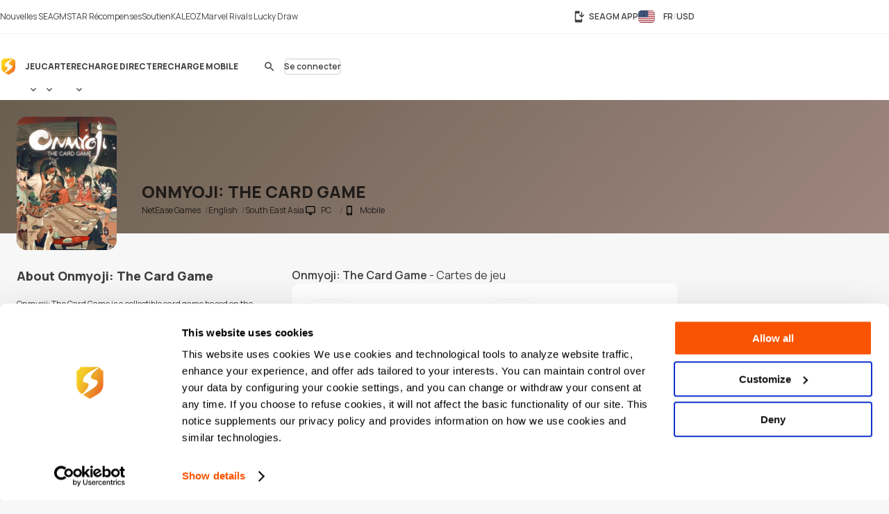

--- FILE ---
content_type: text/html; charset=UTF-8
request_url: https://www.seagm.com/fr/onmyoji-the-card-game
body_size: 20469
content:

<!doctype html>
<html lang="fr" xmlns="http://www.w3.org/1999/xhtml" xmlns:fb="http://www.facebook.com/2008/fbml">
<head>
	<meta charset="utf-8">
	<title>Onmyoji: The Card Game | Recharges et codes prépayés - SEAGM</title>
	<meta name="description" content="Boostez le gameplay de votre Onmyoji: The Card Game. SEA Gamer Mall vend les codes de recharge numériques et les articles de jeu les moins chers. Payez avec Paypal, cartes de crédit et plus. Acheter maintenant!">
	<meta name="keywords" content="Onmyoji: The Card Game, NetEase Games">
	<meta name="msvalidate.01" content="B2D541D4AF5AD042D1DFC4AE5DE7C10A">
	<meta name="ROBOTS" content="NOODP">
	<meta name="verify-webtopay" content="64976a9cab041f993b6c51ec1b2c1414">
	<meta name="wot-verification" content="e7d31e666d86be19b43e">
	<meta property="wb:webmaster" content="b4046b3f6c9be535">
	<!--<meta property="qc:admins" content="2613214773635175636">-->
	<meta property="qc:admins" content="261321436751756654">
	<!-- Open Graph -->
	<meta property="fb:admins" content="721271477">
	<meta property="fb:app_id" content="139274246138520">
	<meta property="og:site_name" content="SEAGM">
	<meta property="og:title" content="Onmyoji: The Card Game | Recharges et codes prépayés - SEAGM">
	<meta property="og:description" content="Boostez le gameplay de votre Onmyoji: The Card Game. SEA Gamer Mall vend les codes de recharge numériques et les articles de jeu les moins chers. Payez avec Paypal, cartes de crédit et plus. Acheter maintenant!">
	<meta property="og:type" content="website">

			<meta property="og:url" content="https://www.seagm.com/fr/onmyoji-the-card-game">
		<meta property="og:image" content="https://seagm-media.seagmcdn.com/game_480/3236.jpg?x-oss-process=image/blur,r_50,s_50/resize,w_1200,limit_0/blur,r_50,s_50/bright,-50/crop,w_1200,h_630,g_center/blur,r_50,s_50/watermark,image_YXJ0L3Y2L29nL2dhbWVfb2dfYmcucG5n,g_center/watermark,image_Z2FtZV80ODAvMzIzNi5qcGc_eC1vc3MtcHJvY2Vzcz1pbWFnZS9yZXNpemUsbF80ODAsbGltaXRfMC9yb3VuZGVkLWNvcm5lcnMscl8zMA==,g_center">
	
		<meta name="viewport" content="width=device-width,initial-scale=1,maximum-scale=5">
	
	<meta name="baidu-site-verification" content="codeva-4BkQFrNbtb" />

	<link rel="apple-touch-icon" href="https://www.seagm.com/skin/images/favicon-0bbc387493.png">
	<link rel="shortcut icon" type="image/x-icon" href="https://www.seagm.com/skin/images/favicon-867fb402f0.ico">

	<!-- preload css -->
	<link rel="preload" as="style" href="https://www.seagm.com/skin/css/component-862cb6c03e.v24.min.css">
	<link rel="preload" as="style" href="https://www.seagm.com/skin/css/style-7cea0e353c.css">
	<link rel="preload" as="style" href="https://www.seagm.com/skin/css/style_dark-8f18dc6cac.css">
	<!-- preload css -->
	<link rel="stylesheet" href="https://www.seagm.com/skin/css/component-862cb6c03e.v24.min.css">
	<link rel="stylesheet" href="https://www.seagm.com/skin/css/style-7cea0e353c.css">
	<link rel="stylesheet" href="https://www.seagm.com/skin/css/style_dark-8f18dc6cac.css" media="(prefers-color-scheme:dark)">


	
    	    <link rel="preload" as="style" href="https://www.seagm.com/skin/css/game-14a6ac5f04.css">
<link rel="stylesheet" href="https://www.seagm.com/skin/css/game-14a6ac5f04.css">

<link rel="preload" as="script" href="https://www.seagm.com/skin/js/lazysizes.ls-f6a3dd4ecb.unveilhooks.min.js">
<script data-cfasync="false" src="https://www.seagm.com/skin/js/lazysizes.ls-f6a3dd4ecb.unveilhooks.min.js" async></script>


<!-- game home art -->












































<!-- game home art -->    
    <!-- hreflang list -->
            <link rel="alternate" hreflang="en" href="https://www.seagm.com/onmyoji-the-card-game">
            <link rel="alternate" hreflang="en-my" href="https://www.seagm.com/en-my/onmyoji-the-card-game">
            <link rel="alternate" hreflang="en-us" href="https://www.seagm.com/en-us/onmyoji-the-card-game">
            <link rel="alternate" hreflang="en-sg" href="https://www.seagm.com/en-sg/onmyoji-the-card-game">
            <link rel="alternate" hreflang="en-ph" href="https://www.seagm.com/en-ph/onmyoji-the-card-game">
            <link rel="alternate" hreflang="en-th" href="https://www.seagm.com/en-th/onmyoji-the-card-game">
            <link rel="alternate" hreflang="en-gb" href="https://www.seagm.com/en-gb/onmyoji-the-card-game">
            <link rel="alternate" hreflang="en-ca" href="https://www.seagm.com/en-ca/onmyoji-the-card-game">
            <link rel="alternate" hreflang="en-vn" href="https://www.seagm.com/en-vn/onmyoji-the-card-game">
            <link rel="alternate" hreflang="en-au" href="https://www.seagm.com/en-au/onmyoji-the-card-game">
            <link rel="alternate" hreflang="en-in" href="https://www.seagm.com/en-in/onmyoji-the-card-game">
            <link rel="alternate" hreflang="en-kr" href="https://www.seagm.com/en-kr/onmyoji-the-card-game">
            <link rel="alternate" hreflang="en-mm" href="https://www.seagm.com/en-mm/onmyoji-the-card-game">
            <link rel="alternate" hreflang="en-bd" href="https://www.seagm.com/en-bd/onmyoji-the-card-game">
            <link rel="alternate" hreflang="en-ae" href="https://www.seagm.com/en-ae/onmyoji-the-card-game">
            <link rel="alternate" hreflang="en-sa" href="https://www.seagm.com/en-sa/onmyoji-the-card-game">
            <link rel="alternate" hreflang="en-ro" href="https://www.seagm.com/en-ro/onmyoji-the-card-game">
            <link rel="alternate" hreflang="ms" href="https://www.seagm.com/ms/onmyoji-the-card-game">
            <link rel="alternate" hreflang="ms-my" href="https://www.seagm.com/ms-my/onmyoji-the-card-game">
            <link rel="alternate" hreflang="id" href="https://www.seagm.com/id/onmyoji-the-card-game">
            <link rel="alternate" hreflang="id-id" href="https://www.seagm.com/id-id/onmyoji-the-card-game">
            <link rel="alternate" hreflang="zh" href="https://www.seagm.com/zh/onmyoji-the-card-game">
            <link rel="alternate" hreflang="zh-cn" href="https://www.seagm.com/zh-cn/onmyoji-the-card-game">
            <link rel="alternate" hreflang="zh-tw" href="https://www.seagm.com/zh-tw/onmyoji-the-card-game">
            <link rel="alternate" hreflang="zh-mo" href="https://www.seagm.com/zh-mo/onmyoji-the-card-game">
            <link rel="alternate" hreflang="zh-hk" href="https://www.seagm.com/zh-hk/onmyoji-the-card-game">
            <link rel="alternate" hreflang="zh-my" href="https://www.seagm.com/zh-my/onmyoji-the-card-game">
            <link rel="alternate" hreflang="zh-sg" href="https://www.seagm.com/zh-sg/onmyoji-the-card-game">
            <link rel="alternate" hreflang="th" href="https://www.seagm.com/th/onmyoji-the-card-game">
            <link rel="alternate" hreflang="th-th" href="https://www.seagm.com/th-th/onmyoji-the-card-game">
            <link rel="alternate" hreflang="my" href="https://www.seagm.com/my/onmyoji-the-card-game">
            <link rel="alternate" hreflang="my-mm" href="https://www.seagm.com/my-mm/onmyoji-the-card-game">
            <link rel="alternate" hreflang="fr" href="https://www.seagm.com/fr/onmyoji-the-card-game">
            <link rel="alternate" hreflang="fr-fr" href="https://www.seagm.com/fr-fr/onmyoji-the-card-game">
            <link rel="alternate" hreflang="fr-ph" href="https://www.seagm.com/fr-ph/onmyoji-the-card-game">
            <link rel="alternate" hreflang="fr-in" href="https://www.seagm.com/fr-in/onmyoji-the-card-game">
            <link rel="alternate" hreflang="ar" href="https://www.seagm.com/ar/onmyoji-the-card-game">
            <link rel="alternate" hreflang="es" href="https://www.seagm.com/es/onmyoji-the-card-game">
            <link rel="alternate" hreflang="es-es" href="https://www.seagm.com/es-es/onmyoji-the-card-game">
            <link rel="alternate" hreflang="vi" href="https://www.seagm.com/vi/onmyoji-the-card-game">
            <link rel="alternate" hreflang="vi-vn" href="https://www.seagm.com/vi-vn/onmyoji-the-card-game">
            <link rel="alternate" hreflang="tl" href="https://www.seagm.com/tl/onmyoji-the-card-game">
            <link rel="alternate" hreflang="tl-ph" href="https://www.seagm.com/tl-ph/onmyoji-the-card-game">
            <link rel="alternate" hreflang="ru" href="https://www.seagm.com/ru/onmyoji-the-card-game">
            <link rel="alternate" hreflang="ru-ru" href="https://www.seagm.com/ru-ru/onmyoji-the-card-game">
            <link rel="alternate" hreflang="pt" href="https://www.seagm.com/pt/onmyoji-the-card-game">
            <link rel="alternate" hreflang="pt-pt" href="https://www.seagm.com/pt-pt/onmyoji-the-card-game">
            <link rel="alternate" hreflang="ro" href="https://www.seagm.com/ro/onmyoji-the-card-game">
            <link rel="alternate" hreflang="ro-ro" href="https://www.seagm.com/ro-ro/onmyoji-the-card-game">
            <link rel="alternate" hreflang="it" href="https://www.seagm.com/it/onmyoji-the-card-game">
            <link rel="alternate" hreflang="nl" href="https://www.seagm.com/nl/onmyoji-the-card-game">
            <link rel="alternate" hreflang="nl-nl" href="https://www.seagm.com/nl-nl/onmyoji-the-card-game">
            <link rel="alternate" hreflang="it-it" href="https://www.seagm.com/it-it/onmyoji-the-card-game">
            <link rel="alternate" hreflang="ja" href="https://www.seagm.com/ja/onmyoji-the-card-game">
            <link rel="alternate" hreflang="ja-jp" href="https://www.seagm.com/ja-jp/onmyoji-the-card-game">
            <link rel="alternate" hreflang="hi" href="https://www.seagm.com/hi/onmyoji-the-card-game">
            <link rel="alternate" hreflang="hi-in" href="https://www.seagm.com/hi-in/onmyoji-the-card-game">
            <link rel="alternate" hreflang="de" href="https://www.seagm.com/de/onmyoji-the-card-game">
            <link rel="alternate" hreflang="de-de" href="https://www.seagm.com/de-de/onmyoji-the-card-game">
            <link rel="alternate" hreflang="ko-kr" href="https://www.seagm.com/ko-kr/onmyoji-the-card-game">
            <link rel="alternate" hreflang="ko" href="https://www.seagm.com/ko/onmyoji-the-card-game">
            <link rel="alternate" hreflang="x-default" href="https://www.seagm.com/onmyoji-the-card-game">
        <!-- 如果是产品页面 需要去掉参数 -->
    <link rel="canonical" href="https://www.seagm.com/fr/onmyoji-the-card-game">

	<!-- preconnect -->
	<link rel="preconnect" href="https://seagm-media.seagmcdn.com">
	<link rel="preconnect" href="https://www.google-analytics.com">
	<link rel="preconnect" href="https://www.googletagmanager.com">
	<!-- preconnect -->

	<!-- preload fonts -->
	<link rel="preload" href="https://www.seagm.com/skin/fonts/manrope/v15/manrope-8951283ba1.woff2" as="font" type="font/woff2" crossorigin>
	<!-- preload fonts -->

	<!-- preload iconfont -->
	<link rel="preload" href="https://www.seagm.com/skin/iconfont/materialicons/v143/MaterialIconsx-a4160421d2.woff2" as="font" type="font/woff2" crossorigin>
	<link rel="preload" href="https://www.seagm.com/skin/iconfont/brandicons/v13/brand-iconsx-6f85522d89.woff2" as="font" type="font/woff2" crossorigin>
	<!-- preload iconfont -->

	<!-- preload image -->
	<link rel="preload" href="https://www.seagm.com/skin/images/platform_icons-91b7acd68a.svg" as="image">
	<link rel="preload" href="https://www.seagm.com/skin/images/category_icons-bda5098a45.svg" as="image">
	<link rel="preload" href="https://www.seagm.com/skin/images/placeholder/loading-701269f903.svg" as="image">
	<!-- preload image -->

	<!-- preload js -->
	<link rel="preload" as="script" href="https://www.seagm.com/skin/js/jquery-3.5-dc5e7f18c8.1.min.js">
	<link rel="preload" as="script" href="https://www.seagm.com/skin/js/jquery-b67c6b00d9.tuki.js">
	<link rel="preload" as="script" href="https://www.seagm.com/skin/js/php-9c29335b33.js">
	<link rel="preload" as="script" href="https://www.seagm.com/skin/js/tuki-d92e491a75.js">
	<link rel="preload" as="script" href="https://www.seagm.com/skin/js/jquery-a4d0da9e52.tukimenu.js">
	<link rel="preload" as="script" href="https://www.seagm.com/skin/js/jquery-1b5c108829.tukiselect.js">
	<link rel="preload" as="script" href="https://www.seagm.com/skin/js/jquery-26506c9d08.tukislide.js">
	<link rel="preload" as="script" href="https://www.seagm.com/skin/js/jquery-e326281e2d.tukicountdown.js">
	<link rel="preload" as="script" href="https://www.seagm.com/skin/js/jquery-c4c50db716.tukitip.js">
	<link rel="preload" as="script" href="https://www.seagm.com/skin/js/jquery-69136f67e9.tukibox.js">
	<link rel="preload" as="script" href="https://www.seagm.com/skin/js/jquery-d5679d5a53.tukivalidator.js">
	<link rel="preload" as="script" href="https://www.seagm.com/skin/js/jquery-ba7e5f6060.md5.min.js">
	<link rel="preload" as="script" href="https://www.seagm.com/skin/js/lazysizes-45bacd312d.min.js">
	<!-- preload js -->

	<script src="https://www.seagm.com/skin/js/jquery-3.5-dc5e7f18c8.1.min.js" type="d0cc39659436149a0ddb57aa-text/javascript"></script>
	<script src="https://www.seagm.com/skin/js/jquery-b67c6b00d9.tuki.js" type="d0cc39659436149a0ddb57aa-text/javascript"></script>
	<script src="https://www.seagm.com/skin/js/php-9c29335b33.js" type="d0cc39659436149a0ddb57aa-text/javascript"></script>
	<script src="https://www.seagm.com/skin/js/tuki-d92e491a75.js" type="d0cc39659436149a0ddb57aa-text/javascript"></script>
	<script src="https://www.seagm.com/skin/js/jquery-a4d0da9e52.tukimenu.js" type="d0cc39659436149a0ddb57aa-text/javascript"></script>
	<script src="https://www.seagm.com/skin/js/jquery-1b5c108829.tukiselect.js" type="d0cc39659436149a0ddb57aa-text/javascript"></script>
	<script src="https://www.seagm.com/skin/js/jquery-26506c9d08.tukislide.js" type="d0cc39659436149a0ddb57aa-text/javascript"></script>
	<script src="https://www.seagm.com/skin/js/jquery-e326281e2d.tukicountdown.js" type="d0cc39659436149a0ddb57aa-text/javascript"></script>
	<script src="https://www.seagm.com/skin/js/jquery-c4c50db716.tukitip.js" type="d0cc39659436149a0ddb57aa-text/javascript"></script>
	<script src="https://www.seagm.com/skin/js/jquery-69136f67e9.tukibox.js" type="d0cc39659436149a0ddb57aa-text/javascript"></script>
	<script src="https://www.seagm.com/skin/js/jquery-d5679d5a53.tukivalidator.js" type="d0cc39659436149a0ddb57aa-text/javascript"></script>
	<script src="https://www.seagm.com/skin/js/jquery-ba7e5f6060.md5.min.js" type="d0cc39659436149a0ddb57aa-text/javascript"></script>
	<script src="https://www.seagm.com/skin/js/lazysizes-45bacd312d.min.js" type="d0cc39659436149a0ddb57aa-text/javascript"></script>

	<script type='application/ld+json'>
		{
			"@context": "http://schema.org",
			"@type": "Organization",
			"url": "https://www.seagm.com/",
			"name": "SEAGM",
			"alternateName": "SEA Gamer Mall",
			"logo": "https://www.seagm.com/skin/images/art/contact-ea6560a14b.png",
			"address": "69, Jalan Raja Omar, Taman Ria Jaya, 32000 Sitiawan, Perak",
			"contactPoint": {
				"@type": "ContactPoint",
				"telephone": "+60-165212343",
				"email": "helper@seagm.com",
				"contactType": "customer service"
			},
			"sameAs": [
				"https://corp.seagm.com",
				"https://www.facebook.com/SEAGM",
				"https://twitter.com/seagm",
				"https://www.instagram.com/seagm/",
				"https://www.youtube.com/c/SEAGMOfficial/featured",
				"https://www.linkedin.com/company/seagm/",
				"https://news.seagm.com"
			],
			"potentialAction": {
				"@type": "SearchAction",
				"target": "https://www.seagm.com/search?keywords={search_term_string}",
				"query-input": "required name=search_term_string"
			}
		}
	</script>

	<script type="d0cc39659436149a0ddb57aa-text/javascript">var newDataLayer;</script>


    <!--New GTM(Bdata)-->
    <script type="d0cc39659436149a0ddb57aa-text/javascript">(function(w,d,s,l,i){w[l]=w[l]||[];w[l].push({'gtm.start':new Date().getTime(),event:'gtm.js'});var f=d.getElementsByTagName(s)[0],j=d.createElement(s),dl=l!='dataLayer'?'&l='+l:'';j.async=true;j.src='https://www.googletagmanager.com/gtm.js?id='+i+dl;f.parentNode.insertBefore(j,f);})(window,document,'script','newDataLayer','GTM-WHHT94G');</script>



<body>

<script src="https://www.seagm.com/skin/js/gtmtrack-b7fe28790e.js" type="d0cc39659436149a0ddb57aa-text/javascript"></script>
<script type="d0cc39659436149a0ddb57aa-text/javascript">
    var gaPageName = 'game-info';
    var gaPageGroup = 'game-info';
    var gaPageTitle = 'Onmyoji: The Card Game | Top Up Game Credits & Prepaid Codes - SEAGM';
    var gtmtracker = new gtmtracker({
        userObject: {
            UserID: '10000',
            LoginType: 'not applicable',
            Language: 'fr',
            Country: 'us',
            Currency: 'USD',
        },
        pageName: gaPageName,
        pageGroup: gaPageGroup,
        pageTitle: gaPageTitle,
    });

        //fresh page init
    $(document).ready(function () {
        gtmtracker.options.searchObject.search_query = $('#game-search-form').find("input[name='keyword']").val() || '';
        gtmtracker.options.searchObject.search_filter_region = $('#game-search-form').find("select[name='region']").val() || '';
        gtmtracker.options.searchObject.search_filter_language = $('#game-search-form').find("select[name='language']").val() || '';
        gtmtracker.options.searchObject.search_filter_platform = ($('#game-search-form').find("select[name='platform']").val() ? $('#game-search-form').find("select[name='platform'] option:selected").text() : '') || '';
    });
    
    
    
    
    
</script>
<script src="https://www.seagm.com/skin/js/gtmcontrast-aa8ed1412c.js" type="d0cc39659436149a0ddb57aa-text/javascript"></script>


    <!--New GTM(Bdata)-->
    <noscript><iframe src="https://www.googletagmanager.com/ns.html?id=GTM-WHHT94G" height="0" width="0" style="display:none;visibility:hidden"></iframe></noscript>



<!--Auto Popup-->
<script type="d0cc39659436149a0ddb57aa-text/javascript">
    </script>
<!-- tukigrowl-->
<div id="tukigrowl_wrapper"></div>

<!-- tukibox -->
<div id="tukibox_overlay">
    <div class="tukibox">
            </div>
</div>

<!-- tukiloading -->
<div id="tukitip_wrp">
    <div id="tukitip">
        <div class="load"><div class="loading">Chargement</div></div>
    </div>
</div>

<script type="d0cc39659436149a0ddb57aa-text/javascript">
	//信用点转换函数
	function convertToCredits(payAmount) {
				var toCurrencyRate = 100.000000;
		var fromCurrencyRate = 404.720377;
		return Math.round(payAmount * 100 * fromCurrencyRate / toCurrencyRate);
			}

	//处理所有ajax返回
	function processResponse($obj, data) {
        // 直购页面点击BuyNow错误时，推送GA事件
        if ((typeof pushGaDirectPurchaseTopUpDetailPage !== 'undefined') && pushGaDirectPurchaseTopUpDetailPage === true && data[0] && (data[0].selector || '') === 'jQuery' && (data[0] && data[0].alert && data[0].alert[0] && (data[0].alert[0])[0]) !== undefined) {
            if (typeof pushGaBuyNowError === "function") {
                pushGaBuyNowError(data[0] && data[0].alert && data[0].alert[0] && (data[0].alert[0])[0]);
            }
        }
		//var $this = $obj;
		for (var i=0; i<data.length; i++) {
			if ('this' === data[i].selector) {
				//$obj = $this;
			} else if ('jQuery' === data[i].selector) {
				$obj = jQuery;
			} else {
				$obj = jQuery(data[i].selector);
			}
			delete data[i].selector;
			for (var command in data[i]) {
				for (var j=0; j<data[i][command].length; j++) {
					$obj = $obj[command].apply($obj, data[i][command][j]);
				}
			}
		}
	}

	//select
	$(document).on('change', 'select[rel="tukiselect"]', function(){
		var $this = $(this);
		var $obj = $('#' + $this.data('obj'));
		$obj.html('<option>loading...</option>');
		$.get($this.data('url').replace('thisValue', $this.val()), function(data){
			processResponse($obj, data);
		}, 'json');
		return false;
	});

	//拦截 表单提交
	$('body').on('submit', 'form[target="background"]', function() {
		var $form = $(this), that = this;

		var activeElement = $(document.activeElement);
		activeElement.addClass('btwloading');
		activeElement.parent().addClass('btwloading');

		//验证表单
		var el =$form.find("input[type=file]");
		var formData = new FormData(this);
		if (el.attr('checkFile')) {
			var fileName = el.attr('name');
			if  (!el[0].files[0]) { //图片不存在 要移除图片input
				formData.delete(fileName);
			}else {                  //图片存在 检查图片是否合法，非法需要return
				if(verify_img(el[0])){
					if (processFile){
						formData.delete(fileName);
						formData.append(fileName, processFile);
					}
				}else {
					return false;
				}
			}
		}

		$.ajax({
			type: 'POST',
			url: that.action,
			data: formData,
			/**
			 *必须false才会自动加上正确的Content-Type
			 */
			contentType: false,
			/**
			 * 必须false才会避开jQuery对 formdata 的默认处理
			 * XMLHttpRequest会对 formdata 进行正确的处理
			 */
			processData: false,

			/**
			 * 带上cookie
			 */
			xhrFields: {
				withCredentials: true
			},
			crossDomain: true,

			headers: {
				'X-Requested-With': 'XMLHttpRequest',
			},

			dataType: 'json',
			success: function(data){
				processResponse($form, data);
				//if (tipTimer == undefined) $('#tukibox_overlay').removeClass('show');
			}
		});
		return false;
	});

	//拦截 普通链接
	$('body').on('click', 'a[target="background"]', function(){
		var $a = $(this);
		$a.addClass('disabled');

        $('#tukitip_wrp #tukitip').html('<div class="load"><div class="loading">Loading</div></div>');
        $('#tukitip_wrp').addClass('show');

        $.ajax({
			type: 'GET',
			url: $a.attr('href'),
			xhrFields: {
				withCredentials: true
			},
			crossDomain: true,
			processData: false,
			headers: {
				'X-Requested-With': 'XMLHttpRequest',
			},
			dataType: 'json'
		}).done(function(data){
			processResponse($a, data);
            //$('#tukitip_wrp').removeClass('show');
            $a.removeClass('disabled');
		});

		return false;
	});


	function checkFormInput(e, typeName)
	{
		var submit = true;
		var value = $.trim($(e).find("input[type='" + typeName + "']").val());
		if (value == "")
		{
			submit = false;
		}
		return submit;
	}

    function tukibox_loading_show(){
        $('#tukitip_wrp').addClass('show');
        $('#tukitip_wrp #tukitip').html('<div class="load"><div class="loading">Chargement</div></div>');
    }
    function tukibox_loading_hide() {
        $('#tukitip_wrp').removeClass('show');
    }

    /**
     * @param tukiboxHtml 弹窗内容
     * @param isTukiboxClose 是否可以点击背景关闭
     */
    function tukibox_overlay_popup_show(tukiboxHtml, isTukiboxClose) {
        $('#tukibox_overlay').addClass('show');
        if (isTukiboxClose === true) {
            $('#tukibox_overlay').prepend('<div class="tukibox_close"></div>');
        }
        $('#tukibox_overlay .tukibox').html(tukiboxHtml);
    }

    // 检查图片
    function faceImgError(imgObj){
        $(imgObj).attr('src','https://www.seagm.com/skin/images/placeholder/avatar_default-c4b39b0bde.svg');
    }
</script>

<header id="site_header">
	<div id="global_nav">
		<div class="inner">
			<div class="global_nav_ctrl" icon="apps"></div>
			<div class="nav">
				<div class="inner">
					<a class="link" href="https://news.seagm.com" target="_blank" rel="noopener" ga-data="2090" ga-data-playload="SEAGM News"><span icon="newspaper">Nouvelles SEAGM</span></a>
					<a class="link" href="/fr/star/intro" target="_blank" ga-data="2091" ga-data-playload="Star Reward"><span icon-brand="seagmstar">STAR Récompenses</span></a>
					<a class="link" href="https://help.seagm.com/" target="_blank" rel="noopener" ga-data="2027" ga-data-playload="Support"><span icon="contact_support">Soutien</span></a>
					<a class="link" href="https://www.kaleoz.com" target="_blank" rel="noopener" ga-data="2094" ga-data-playload="KALEOZ"><span icon-brand="kaleoz">KALEOZ</span></a>
					                    					<a class="link promotion_link" href="/fr/promotion/marvel-rivals-lucky-draw?ps=Header" target="_blank" rel="noopener" data-promotion-theme-code="marvel2026"><span icon="interests">Marvel Rivals Lucky Draw</span></a>
					                    				</div>
			</div>
			<div class="settings">
				<a class="download_app" href="/fr/app/download" target="_blank" title="SEAGM APP" ga-data="2095"><span icon="install_mobile">SEAGM APP</span></a>
        		        		<div class="language_currency" region="us" ga-data="2096" onclick="if (!window.__cfRLUnblockHandlers) return false; window.location.href = '/fr/language_currency'+'?origin=%2Ffr%2Fonmyoji-the-card-game'" data-cf-modified-d0cc39659436149a0ddb57aa-="">
        			<span><b class="lang">FR</b><b class="currency">USD</b></span>
				</div>
        					</div>
		</div>
	</div>
	<div id="main_nav">
		<div class="inner">
			<div class="nav_ctrl_on btw" color="transparent"><span icon-only="menu"></span></div>
			<div class="nav">
				<div class="nav_ctrl_off"></div>
				<div class="inner">
					<div id="nav_logo">
						<a href="/fr" ga-data="2001" title="SEA Gamer Mall"><span>SEAGM</span></a>
						<div class="nav_ctrl_off close btw" color="transparent"><span icon-only="close"></span></div>
					</div>
					<div id="nav_zone">
						<div class="type">
							<a class="bt" href="/fr/game" ga-data="3003" ga-data-playload="Game"><span>Jeu</span></a>
							<div class="dropmenu_ctrl" icon></div>
							<div class="dropmenu">
																<a class="category" href="/fr/game?platform=pc" ga-data="g3007" ga-data-playload="PC" data-platform-icon="1"><span>PC</span></a>
																<a class="category" href="/fr/game?platform=web" ga-data="g3008" ga-data-playload="Webgame" data-platform-icon="2"><span>Webgame</span></a>
																<a class="category" href="/fr/game?platform=mobile" ga-data="g3010" ga-data-playload="Mobile" data-platform-icon="4"><span>Mobile</span></a>
																<a class="category" href="/fr/game?platform=playstation" ga-data="g3012" ga-data-playload="Playstation" data-platform-icon="9"><span>Playstation</span></a>
																<a class="category" href="/fr/game?platform=xbox" ga-data="g3013" ga-data-playload="Xbox" data-platform-icon="10"><span>Xbox</span></a>
																<a class="category" href="/fr/game?platform=nintendo-switch" ga-data="" ga-data-playload="Nintendo Switch" data-platform-icon="13"><span>Nintendo Switch</span></a>
															</div>
						</div>
						<div class="type">
							<a class="bt" href="/fr/card" ga-data="3004" ga-data-playload="Card"><span>Carte</span></a>
							<div class="dropmenu_ctrl" icon></div>
							<div class="dropmenu">
																<a class="category" href="/fr/card?code=mobile-game-cards" ga-data="" ga-data-playload="Mobile Game Cards" data-category-icon="33"><span>Mobile Game Cards</span></a>
																<a class="category" href="/fr/card?code=game-cards" ga-data="3007" ga-data-playload="Game Cards" data-category-icon="01"><span>Game Cards</span></a>
																<a class="category" href="/fr/card?code=payment-cards" ga-data="" ga-data-playload="Payment Cards" data-category-icon="02"><span>Payment Cards</span></a>
																<a class="category" href="/fr/card?code=gift-card" ga-data="3008" ga-data-playload="Gift Cards" data-category-icon="03"><span>Gift Cards</span></a>
																<a class="category" href="/fr/card?code=game-console" ga-data="" ga-data-playload="Game Console" data-category-icon="22"><span>Game Console</span></a>
																<a class="category" href="/fr/card?code=cd-key" ga-data="3010" ga-data-playload="Game CD-Key" data-category-icon="04"><span>Game CD-Key</span></a>
																<a class="category" href="/fr/card?code=video-on-demand" ga-data="3011" ga-data-playload="Video Streaming" data-category-icon="11"><span>Video Streaming</span></a>
																<a class="category" href="/fr/card?code=music" ga-data="3012" ga-data-playload="Music" data-category-icon="12"><span>Music</span></a>
																<a class="category" href="/fr/card?code=shopping" ga-data="3013" ga-data-playload="Shopping" data-category-icon="21"><span>Shopping</span></a>
																<a class="category" href="/fr/card?code=mobile-reloads" ga-data="3014" ga-data-playload="Telco Prepaid Cards" data-category-icon="32"><span>Telco Prepaid Cards</span></a>
																<a class="category" href="/fr/card?code=tools" ga-data="3015" ga-data-playload="Tools" data-category-icon="13"><span>Tools</span></a>
																<a class="category" href="/fr/card?code=software" ga-data="3016" ga-data-playload="Software" data-category-icon="24"><span>Software</span></a>
																<a class="category" href="/fr/card?code=social-app" ga-data="3017" ga-data-playload="Social App" data-category-icon="23"><span>Social App</span></a>
																<a class="category" href="/fr/card?code=freebie-newbie-code" ga-data="" ga-data-playload="Freebie Codes" data-category-icon="15"><span>Freebie Codes</span></a>
																<a class="category" href="/fr/card?code=subscription" ga-data="" ga-data-playload="Subscription" data-category-icon="36"><span>Subscription</span></a>
															</div>
						</div>
						<div class="type">
							<a class="bt" href="/fr/direct-topup" ga-data="3005" ga-data-playload="Direct Top Up"><span>Recharge Directe</span></a>
							<div class="dropmenu_ctrl" icon></div>
							<div class="dropmenu">
																<a class="category" href="/fr/direct-topup?code=mobile-game" ga-data="3018" ga-data-playload="Mobile Game Top-Up" data-category-icon="34"><span>Mobile Game Top-Up</span></a>
																<a class="category" href="/fr/direct-topup?code=game-direct-top-up" ga-data="3019" ga-data-playload="Game Direct Top-Up" data-category-icon="14"><span>Game Direct Top-Up</span></a>
																<a class="category" href="/fr/direct-topup?code=china-game-top-up" ga-data="" ga-data-playload="China Direct Top-Up" data-category-icon="17"><span>China Direct Top-Up</span></a>
																<a class="category" href="/fr/direct-topup?code=video-on-demand" ga-data="3021" ga-data-playload="Video Streaming" data-category-icon="11"><span>Video Streaming</span></a>
																<a class="category" href="/fr/direct-topup?code=entertainment-app" ga-data="3022" ga-data-playload="Entertainment" data-category-icon="18"><span>Entertainment</span></a>
																<a class="category" href="/fr/direct-topup?code=live-streaming-top-up" ga-data="3023" ga-data-playload="Live Streaming" data-category-icon="27"><span>Live Streaming</span></a>
															</div>
						</div>
						<div class="type">
							<a class="bt" href="/fr/mobile-recharge" ga-data="3006" ga-data-playload="Mobile Recharge"><span>Recharge mobile</span></a>
						</div>
					</div>
				</div>
			</div>
			<div class="menu">
                                    <div id="universal_search">
	<form method="get" action="/fr/search" onsubmit="if (!window.__cfRLUnblockHandlers) return false; return checkFormInput(this, 'search')" ga-data="3001" data-cf-modified-d0cc39659436149a0ddb57aa-="">
		<label id="header_search" class="cpt-search">
			<input type="search" placeholder="Recherche" value="" disabled name="keywords" tabindex="1" autocomplete="off">
			<label class="btw" color="transparent"><span icon-only="search">Recherche</span><input type="submit"></label>
		</label>
	</form>
	<div id="universal_search_dropdown">
		<div class="load"><div class="loading hide">Chargement ...</div></div>
		<div class="block" id="recent_list">
			<div class="title">Recent search</div>
			<div class="list"></div>
		</div>
		<div class="block" id="recommend_list">
			<div class="title">Hot search</div>
			<div class="list"></div>
		</div>
		<div class="block" id="result_list">
			<div class="title">Related</div>
			<div class="list"></div>
		</div>
	</div>
        <div class="universal_search_bt btw" color="transparent"><span icon-only="search"></span></div>
    </div>

<script type="d0cc39659436149a0ddb57aa-text/javascript">
    let pushGaInputUSearchBoxTag = false;

    function pushGaFocusUSearchBox() {
        gtmtracker.pushEvent({
            'event': 'Search Interaction',
            'eventCategory': 'Search Interaction',
            'eventAction': 'Focus USearch Box',
            'eventLabel': '',
            'eventSource': 'Universal Search',
            'eventTarget': '',
            'interactionFlag': 'True'
        });
    }

    function pushGaInputUSearchBox() {
        gtmtracker.pushEvent({
            'event': 'Search Interaction',
            'eventCategory': 'Search Interaction',
            'eventAction': 'Input USearch Box',
            'eventLabel': '',
            'eventSource': 'Universal Search',
            'eventTarget': '',
            'interactionFlag': 'True'
        });
        pushGaInputUSearchBoxTag = true;
    }

    function pushGaSelectUSearchProduct(categoryName) {
        let keywords = String($('#universal_search #header_search input[name="keywords"]').val() || '');
        gtmtracker.pushEvent({
            'event': 'Search Interaction',
            'eventCategory': 'Search Interaction',
            'eventAction': 'Select USearch Product',
            'eventLabel': keywords,
            'eventSource': 'Universal Search',
            'eventTarget': categoryName,
            'interactionFlag': 'True'
        });
    }

    function pushGaMoreUSearchResult() {
        let keywords = String($('#universal_search #header_search input[name="keywords"]').val() || '');
        gtmtracker.pushEvent({
            'event': 'Search Interaction',
            'eventCategory': 'Search Interaction',
            'eventAction': 'More USearch Result',
            'eventLabel': keywords,
            'eventSource': 'Universal Search',
            'eventTarget': '',
            'interactionFlag': 'True'
        });
    }

    $(document).ready(function () {
        // Focus USearch Box
        $('#universal_search #header_search input[name="keywords"]').on('focus', function () {
            pushGaFocusUSearchBox();
            pushGaInputUSearchBoxTag = false;
            return true;
        });

        // Input USearch Box
        $('#universal_search #header_search input[name="keywords"]').on('keyup', function () {
            let content = $.trim($(this).val());
            if (content !== '' && pushGaInputUSearchBoxTag === false) {
                pushGaInputUSearchBox();
            }
            return true;
        });

        $('#result_list').on('click', "span", function () {
            let ename = $(this).attr('ga-data') || '';
            let pname = $(this).attr('ga-data-playload') || '';
            if (ename === 'USearch-01') {
                pushGaSelectUSearchProduct(pname);
            } else if (ename === 'USearch-02') {
                pushGaMoreUSearchResult();
            }
            return true;
        })
    });
</script>                                <div class="user">
										<div id="login-btn" class="user_dropdown_ctrl_on btw" color="outline" ga-data="2002"><span>Se connecter</span></div>
					<section id="user_dropdown">
						<div class="user_dropdown_ctrl_off"></div>
						<div class="inner">
							<div class="user_dropdown_ctrl_off close btw" color="transparent"><span icon-only="close"></span></div>
							<div class="welcome">
								<img class="lazyload" width="216" height="144" data-src="https://seagm-media.seagmcdn.com/art/v6/welcome.png?x-oss-process=image/resize,w_480,limit_0" alt="Bienvenue à SEA Gamer Mall">
								<h3>Bienvenue à <b>SEA Gamer Mall</b></h3>
								<div class="btc">
									<a rel="nofollow" href="https://member.seagm.com/fr/sso/login?origin=https%3A%2F%2Fwww.seagm.com%2Ffr%2Fonmyoji-the-card-game" class="btw" color="theme" ga-data="2007" ga-data-playload="LogIn"><span>Se connecter</span></a>
									<a rel="nofollow" href="https://member.seagm.com/fr/sso/register?origin=https%3A%2F%2Fwww.seagm.com%2Ffr%2Fonmyoji-the-card-game" class="btw" color="yellowgreen" ga-data="2008" ga-data-playload="Sign up"><span>S'inscrire</span></a>
								</div>
							</div>
						</div>
					</section>

					
				</div>
			</div>
		</div>
	</div>
</header>
<div id="game_cover" data-hue='877162'>
	<div class="bg lazyload" data-bg="https://seagm-media.seagmcdn.com/game_480/3236.jpg?x-oss-process=image/blur,s_50,r_50/resize,w_1920,limit_0/blur,s_50,r_50/crop,w_1920,h_1920,g_center/bright,-10/blur,s_50,r_50"></div>
	<div class="inner">
		<div class="cover">
			<div class="img"><img width="180" height="240" class="GamePic lazyload" src="https://www.seagm.com/skin/images/placeholder/gamepic-0b3becd65a.svg" data-src="https://seagm-media.seagmcdn.com/game_480/3236.jpg?x-oss-process=image/resize,w_360" alt="Onmyoji: The Card Game"></div>
		</div>
		<div class="info">
			<div class="name"><h1>Onmyoji: The Card Game</h1></div>
			<div class="property">
								<span class="publisher">NetEase Games</span>
												<span class="language">English</span>
												<span class="region">South East Asia</span>
							</div>
						<div class="platform">
								<span data-platform-icon="1">PC</span>
								<span data-platform-icon="4">Mobile</span>
							</div>
					</div>
	</div>
</div>

<div id="game_content">

	<div id="game_content_tab">
		<div class="inner">
			<a class="tab" href="#game_explain"><span>Description</span></a>
									<a class="tab" href="#game_card"><span>Carte de jeu</span></a>
								</div>
		<script type="d0cc39659436149a0ddb57aa-text/javascript">
			function GameContentTab(){
				if ($(window).scrollTop() > ($('#site_header').innerHeight() + $('#game_cover').innerHeight())) {
					$('#game_content_tab').addClass('float')
				} else {
					$('#game_content_tab').removeClass('float')
				}
			}
			GameContentTab();
			$(window).resize(function(){GameContentTab()});
			$(window).scroll(function(){GameContentTab()});
		</script>
	</div>

	<div class="inner">

		<div id="game_explain">
			<div class="inner">
								<article class="docs" ><h2>About Onmyoji: The Card Game</h2>
<p>Onmyoji: The Card Game is a collectible card game based on the world construct of Onmyoji. Its strategic core is the combining of Shikigami with its exclusive cards. A player’s deck is compiled with 4 Shikigami, which equipped with 8 exclusive cards each. They will then fight in turn in the combat zone which offering a rapidly changing fighting experience.</p>

<p>Onmyoji: The Card Game has prepared a rich variety of game content, including a mixture of PVP and PVE matches to play through as well. The PVP will feature a ranked system so you’ll always be placed against players of your ability while PVE will feature a Story System, where you’ll learn more about the legend of the world.</p></article>
				
								<div id="game_channel">
	<h2><b>Onmyoji: The Card Game</b> - Vidéo</h2>
	<div class="youtube-player">
		<div id="player"></div>
	</div>
</div>
<script type="d0cc39659436149a0ddb57aa-text/javascript">
	//加载js
	setTimeout(function (){
		var tag = document.createElement('script');
		tag.src = "https://www.youtube.com/iframe_api";
		var firstScriptTag = document.getElementsByTagName('script')[0];
		firstScriptTag.parentNode.insertBefore(tag, firstScriptTag);
	},2000)

	//创建播放器对象
	var player;
	function onYouTubeIframeAPIReady() {
		player = new YT.Player('player', {
			height: '100%',
			width: '100%',
			//videoId:video_id,
			playerVars: {
				'listType': 'playlist',
				'list': "UUl45kCvmxSgfe81fjFHGL0Q",
			},
			events: {
				//'onReady': onPlayerReady,  //自动播放控制
				'onStateChange': onPlayerStateChange
			}
		});
	}

	function onPlayerReady(event) {
		event.target.playVideo();
	}

	var done = false;
	function onPlayerStateChange(event) {
		if (event.data == YT.PlayerState.PLAYING && !done) {
			done = true;
		}
	}

	function stopVideo() {
		player.stopVideo();
	}
</script>							</div>
		</div>

		
			
						<div id="game_card">
				<h2><b>Onmyoji: The Card Game</b> - Cartes de jeu</h2>
				<div class="ItemList">
										<a class="ItemLink" ga-enecommerce="gamehome&&622:Game Home" href="/fr/itunes-gift-card-singapore?ps=Game-Home" title="iTunes Gift Card (SG)" data-on-click="openCardDetails" data-url="622">
						<div class="img"><img class="IconPic lazyload" width="60" height="60" src="https://www.seagm.com/skin/images/placeholder/iconpic-37a8227ea7.svg" data-src="https://seagm-media.seagmcdn.com/icon_400/622.jpg?x-oss-process=image/resize,w_120" alt="iTunes Gift Card (SG)"></div>
						<div class="T">
							<div class="name">iTunes Gift Card (SG)</div>
														<div class="info"><span>Singapore</span></div>
													</div>
					</a>
										<a class="ItemLink" ga-enecommerce="gamehome&&344:Game Home" href="/fr/itunes-gift-card-australia?ps=Game-Home" title="iTunes Gift Card (AU)" data-on-click="openCardDetails" data-url="344">
						<div class="img"><img class="IconPic lazyload" width="60" height="60" src="https://www.seagm.com/skin/images/placeholder/iconpic-37a8227ea7.svg" data-src="https://seagm-media.seagmcdn.com/icon_400/344.jpg?x-oss-process=image/resize,w_120" alt="iTunes Gift Card (AU)"></div>
						<div class="T">
							<div class="name">iTunes Gift Card (AU)</div>
														<div class="info"><span>Australia</span></div>
													</div>
					</a>
										<a class="ItemLink" ga-enecommerce="gamehome&&345:Game Home" href="/fr/google-play-gift-card-australia?ps=Game-Home" title="Google Play Gift Card (AU)" data-on-click="openCardDetails" data-url="345">
						<div class="img"><img class="IconPic lazyload" width="60" height="60" src="https://www.seagm.com/skin/images/placeholder/iconpic-37a8227ea7.svg" data-src="https://seagm-media.seagmcdn.com/icon_400/345.jpg?x-oss-process=image/resize,w_120" alt="Google Play Gift Card (AU)"></div>
						<div class="T">
							<div class="name">Google Play Gift Card (AU)</div>
														<div class="info"><span>Australia</span></div>
													</div>
					</a>
									</div>
			</div>
			
		
		
	</div>
</div>
<script type="d0cc39659436149a0ddb57aa-text/javascript">
	const a = document.querySelectorAll('a')
	let messageId = 1;
	const isMobile = typeof window.orientation !== 'undefined' || /Mobi|Android|iPhone/i.test(navigator.userAgent) || !!('ontouchstart' in document.documentElement)
	Array.from(a).map(item => {
		// 如果有data-on-click属性，且在移动端设备、seagm app中才删除href属性
		if (item.dataset && item.dataset.onClick && window.seagmRN && isMobile) {
			item.removeAttribute('href')
		} else return
		item.onclick = () => {
			if (window.seagmRN) {
				const actionType = item.dataset['onClick']
				const con = item.dataset['url']
				const requestCon = {
					actionType: actionType,
					messageId: messageId++,
					data: {
						url: con,
						categoryId: con,
						keyWords: '',
						code: ''
					}
				}
				if (window.ReactNativeWebView) {
					window.ReactNativeWebView.postMessage(JSON.stringify(requestCon));
				} else {
					window.postMessage(JSON.stringify(requestCon), '*');
				}
				return true;
			}
		}
	})
</script>
	<footer id="site_footer">
		<div class="inner">
			<div id="footer_payments_wrp">
				<div class="channel_list">
																						<div class="logo"><img class="LogoPic lazyload" width="24" height="24" src="https://www.seagm.com/skin/images/placeholder/logopic-3209aac0cd.svg" data-src="https://seagm-media.seagmcdn.com/bank/paypalcc.png?x-oss-process=image/resize,h_48" alt="PayPal (US Dollar)"></div>
												<div class="logo"><img class="LogoPic lazyload" width="24" height="24" src="https://www.seagm.com/skin/images/placeholder/logopic-3209aac0cd.svg" data-src="https://seagm-media.seagmcdn.com/bank/airwallex_card.png?x-oss-process=image/resize,h_48" alt="Credit/Debit Card (USD)"></div>
												<div class="logo"><img class="LogoPic lazyload" width="24" height="24" src="https://www.seagm.com/skin/images/placeholder/logopic-3209aac0cd.svg" data-src="https://seagm-media.seagmcdn.com/bank/triplea.png?x-oss-process=image/resize,h_48" alt="Cryptocurrency (USD)"></div>
												<div class="logo"><img class="LogoPic lazyload" width="24" height="24" src="https://www.seagm.com/skin/images/placeholder/logopic-3209aac0cd.svg" data-src="https://seagm-media.seagmcdn.com/bank/stripe_card.png?x-oss-process=image/resize,h_48" alt="Credit / Debit Card (USD)"></div>
												<div class="logo"><img class="LogoPic lazyload" width="24" height="24" src="https://www.seagm.com/skin/images/placeholder/logopic-3209aac0cd.svg" data-src="https://seagm-media.seagmcdn.com/bank/apple_pay.png?x-oss-process=image/resize,h_48" alt="Apple Pay (USD)"></div>
												<div class="logo"><img class="LogoPic lazyload" width="24" height="24" src="https://www.seagm.com/skin/images/placeholder/logopic-3209aac0cd.svg" data-src="https://seagm-media.seagmcdn.com/bank/khqr.png?x-oss-process=image/resize,h_48" alt="Bakong KHQR"></div>
															</div>
				<a href="/fr/pay" class="btw more" color="transparent" title="Voir Plus"><span icon-only="more_horiz">Voir Plus</span></a>
			</div>
			<div id="footer_sns_wrp">
				<h3>Restez à jour avec nous</h3>
				<div id="footer_sns" class="sns_list">
					<a href="https://www.facebook.com/SEAGM" class="btw" color="facebook" target="_blank" title="Facebook" rel="noopener" ga-data="2020" ga-data-playload="facebook"><span icon-only icon-brand="facebook">Facebook</span></a>
					<a href="https://www.x.com/seagm" class="btw" color="xcom" target="_blank" title="X" rel="noopener" ga-data="2021" ga-data-playload="X"><span icon-only icon-brand="xcom">X</span></a>
					<a href="https://www.youtube.com/c/SEAGMOfficial/featured" class="btw" color="youtube" target="_blank" title="Youtube" rel="noopener" ga-data="2022" ga-data-playload="youtube"><span icon-only icon-brand="youtube">Youtube</span></a>
					<a href="https://www.instagram.com/seagm/" class="btw" color="instagram" target="_blank" title="Instagram" rel="noopener" ga-data="2023" ga-data-playload="instagram"><span icon-only icon-brand="instagram">Instagram</span></a>
					<a href="https://www.tiktok.com/@seagmofficial" class="btw" color="tiktok" target="_blank" title="Tiktok" rel="noopener" ga-data="2077" ga-data-playload="tiktok"><span icon-only icon-brand="tiktok">Tiktok</span></a>
				</div>
			</div>
			<div id="footer_nav_wrp">
				<div id="footer_nav">
					<div class="group">
						<div class="title"><span>À propos de SEAGM</span></div>
						<a class="link" href="https://corp.seagm.com/" target="_blank" rel="noopener" ga-data="2026" ga-data-playload="About SEAGM">À Propos de Nous</a>
						<a class="link" href="https://news.seagm.com" target="_blank" ga-data="2100" ga-data-playload="SEAGM News">Nouvelles SEAGM</a>
	                    <a class="link" href="https://help.seagm.com/hc/en-us" target="_blank" rel="noopener" ga-data="2027" ga-data-playload="Support">Soutien</a>
	                    <a class="link" href="/fr/page/index?view=contact" ga-data="2028" ga-data-playload="Contact Us">Contactez-nous</a>
					</div>
					<div class="group">
						<div class="title"><span>Faire du shopping</span></div>
						<a class="link" href="/fr/star/intro" title="StarRewards" ga-data="2079" ga-data-playload="SEAGM STAR Rewards">SEAGM STAR Récompenses</a>
						<a class="link" href="https://www.kaleoz.com" target="_blank" ga-data="2099" ga-data-playload="KALEOZ">KALEOZ</a>
					</div>
					<div class="group">
						<div class="title"><span>Légal</span></div>
						<a class="link" href="/fr/document/termsofuse" title="Conditions d'utilisation" ga-data="2030" ga-data-playload="Terms of use">Conditions d'utilisation</a>
						<a class="link" href="/fr/document/termsofsale" title="Conditions de vente" ga-data="2098" ga-data-playload="Terms of sale">Conditions de vente</a>
						<a class="link" href="/fr/document/privacypolicy" title="Politique de confidentialité" ga-data="2031" ga-data-playload="Privacy Policy">Politique de confidentialité</a>
						<a class="link" href="/fr/document/prohibitedcontentpolicy" title="Politique de Contenu Interdit" ga-data="2105" ga-data-playload="Prohibited Content Policy">Politique de Contenu Interdit</a>
						<a class="link" href="/fr/document/termsofuse_japan" title="特定商取引法に基づく表示" ga-data="2032" ga-data-playload="Termsofuse Japan" lang="ja" class="notranslate">特定商取引法に基づく表示</a>
					</div>
					<div class="group">
						<div class="title"><span>Partenaires</span></div>
						<a class="link" href="/fr/page/index?view=partnership" title="Partnership" ga-data="2080" ga-data-playload="Partnership">Partenariat partenaire d'affaires</a>
					</div>
				</div>
			</div>
			<div id="footer_app">
				<a class="download" href="/fr/app/download" target="_blank" color="theme" icon="open_in_new" title="SEAGM APP" ga-data="2025">
					<div class="text">
						<div>SEAGM dans votre poche</div>
						<i>Téléchargez l'application maintenant !</i>
					</div>
				</a>
			</div>
			<div id="footer_copyright">
				<h3>© 2025 SEA Gamer Mall Sdn Bhd (201201016057) (1001568-K)</h3>
			</div>
			<!-- TrustBox widget - Micro Review Count -->
			<!-- <script type="text/javascript" src="https://widget.trustpilot.com/bootstrap/v5/tp.widget.bootstrap.min.js" async></script>
			<div id="footer_trustpilot" class="trustpilot">
				<div class="trustpilot-widget" data-locale="en-US" data-template-id="5419b6a8b0d04a076446a9ad" data-businessunit-id="54b6b9ae0000ff00057cbc69" data-style-height="36" data-style-width="100%" data-theme="light" data-style-alignment="center"><a href="https://www.trustpilot.com/review/seagm.com" target="_blank" rel="noopener" title="Reviews about SEAGM.COM">Reviews about SEAGM.COM</a></div>
			</div> -->
			<!-- TrustBox widget - Micro Review Count -->
		</div>
	</footer>

	<script type="d0cc39659436149a0ddb57aa-text/javascript">
		//init tukibox
		$.tukibox();//登录框loading效果
		//init tukimenu
		$.tukimenu();//下拉框效果
		$.tukivalidator();
		//init tukiselect
		$('.select_s').tukiselect();//服务器列表，业务列表选择
		//init tukislide
		$('div.tukislide').tukislide();//home_scroll滑动
		//int countdown();
		$('div.countdown').tukicountdown();//倒计时
		//init tukitip
		$.tukitip();//搜索框

		var Please_fill_out_this_field = "Veuillez remplir ce champ.";
		var Please_enter_the_same_value_again = "Veuillez entrer à nouveau la même valeur.";
		var Please_select_a_player = "Veuillez sélectionner un joueur";
		var none_t = "Aucun";
		var please_select = "Please select";
		window.clientData = {"effective_bit":"-2","effectiveBit":"-2","currency_format":"US$ $m"};

		//websocket
		var sess_id = "npamcaqn0kqn5a8v21l9d3kbcp";
		var sess_id_hash = $.MD5(sess_id);
		var ws_server = "wss://kchat-v3.kaleoz.com/pusher";
                function create_customer_online_time() {
            var date=new Date();
            date.setTime(date.getTime()+24*3600*1000);
            document.cookie="CustomerOnlineTime="+1769000661+";path=/;expires="+date.toGMTString();
        }
        create_customer_online_time();
        	</script>

	<script type="d0cc39659436149a0ddb57aa-text/javascript" src="https://www.seagm.com/skin/js/footer-a66c434441.js"></script>
    <script type="d0cc39659436149a0ddb57aa-text/javascript" src="https://www.seagm.com/skin/js/fzf-34dd523396.umd.js"></script>
    <script type="d0cc39659436149a0ddb57aa-text/javascript">
    $(document).ready(function () {
        const debugInfoOn = false;
        /**
         * 浏览器Storage缓存读写
         * storage.save(STORAGE_KEY, Object.fromEntries(queryCache))
         * storage.load(STORAGE_KEY, CACHE_EXPIRE)
         * @type {{load: function(*, number=): (any), save: function(*, *): void}}
         */
        const storage = {
            load: (storageKey, expire_time = 0) => {
                try {
                    const storageData = JSON.parse(localStorage.getItem(storageKey) ?? '{}');
                    if (storageData && storageData.timestamp && (expire_time === 0 || Date.now() - storageData.timestamp < expire_time)) {
                        return storageData.data;
                    }
                } catch (e) {
                }
                return undefined;
            },
            save: (storageKey, data) => localStorage.setItem(storageKey, JSON.stringify({data, timestamp: Date.now()}))
        }


        /**
         * 防抖/节流控制器, 默认首次10ms触发
         * const debounceController = createDebounceController(fn, 200,'debounce');
         * 用法1：直接喂给输入控件
         * $inputItem.on('input',debounceController)
         * 用法2：手动捕获输入内容，按需调用
         * 防抖调用: debounceController(inputCon);
         * 立即调用：debounceController(inputCon); + debounceController.flush();
         * 快速调用：debounceController.resetLeading(); + debounceController(inputCon);
         * @param {Function} fn     //防抖/节流 待执行函数
         * @param {number} wait     //防抖/节流 延时毫秒数
         * @param {string} mode     //模式：debounce=防抖 throttle=节流
         */
        function createDebounceController(fn, wait, mode = 'throttle') {
            const leadingTime = 10;     // 不要防抖 立即调用的延时时间
            let timer = null;           // 防抖计时器
            let lastArgs = null;        // 最后一次接收到的内容
            let lastThis = null;        // 最后一次接收到的this
            let leading = leadingTime;  // leading===leadingTime时快速调用invoke，否则要等待wait时间后才调用invoke

            // 防抖结束后 调用操作
            function invoke() {
                if (!lastArgs) return;
                const args = lastArgs;
                const ctx = lastThis;
                clear();
                fn.apply(ctx, args);
            }

            // 清空防抖控制
            function clear() {
                if (timer) clearTimeout(timer);
                timer = null;
                lastArgs = lastThis = null;
            }

            // 防抖/节流 控制
            function debounce() {
                debugInfoOn && console.log({act: 'call debounce', mode, arguments});
                lastArgs = arguments;
                lastThis = this;
                if (mode === 'throttle') {
                    // 节流模式: 在wait内最多执行一次
                    if (!timer) timer = setTimeout(invoke, leading === leadingTime ? leading++ : wait);
                } else if (mode === 'debounce') {
                    // 防抖模式: 每次触发都重置
                    if (timer) clearTimeout(timer);
                    timer = setTimeout(invoke, leading === leadingTime ? leading++ : wait);
                }
            }

            debounce.cancel = clear;
            debounce.flush = invoke;
            debounce.resetLeading = () => leading = leadingTime;

            return debounce;
        }

        /**
         * 输入监听处理器：监听输入事件，处理搜索输入内容
         * - 长度低于最低长度：不处理忽略
         * - 长度等于最低长度：立即(10ms)调用searchEngine
         * - 长度大于最低长度：采用抖动机制 编排调用searchEngine
         * - 屏蔽相同输入内容，减少不必要查询
         * - 支持中文/日文等输入，输入过程分为 键盘输入>选择内容>真实内容输入，只有最后一步才触发
         * const searchInputHandler = handleSearchInput();
         */
        function handleSearchInput() {
            let isComposing = false;
            let lastInputCon = undefined;
            const minInputLen = 2;

            function inputChange(inputEvent) {
                if (isComposing) return;        // 还在输入法层面的输入，非最终输入
                const target = inputEvent.target || (inputEvent.originalEvent && inputEvent.originalEvent.target);  // 兼容 jQuery 对象获取 target
                if (!target) return;
                // 获取和处理输入内容：trim掉空格 + 最后一次输入内容判断 + 最小长度判断
                const inputCon = $(target).val().replaceAll('@', '').trim();
                if (lastInputCon === inputCon) return;
                lastInputCon = inputCon;
                if (inputCon.length < minInputLen) {
                    // 输入内容小于最小输入长度：清空防抖控制 + 取消已有的防抖回调 + 重置快捷搜索面板
                    debounceController.cancel();
                    searchPanelWidget.resetSearchPanel();
                    return;
                }
                if (inputCon.length === minInputLen) {
                    // 输入内容等于最小输入长度：清空防抖控制 + 取消已有的防抖回调 + 恢复快速调用
                    debounceController.cancel();
                    debounceController.resetLeading();
                }
                // 交给抖动处理函数 处理后续操作
                debounceController(inputCon);
            }

            inputChange.compositionstart = () => isComposing = true;
            inputChange.compositionend = (e) => {
                isComposing = false
                inputChange(e);
            };
            return inputChange;
        }

        /**
         * 查询引擎：查询操作封装 进行查询操作 获取查询结果
         * - 支持代码层面缓存(JS Map变量), 查询内容在缓存中 直接返回
         * - 支持充服务端获取查询 缓存并返回
         * const searchEngine = createSearchEngine();
         */
        function createSearchEngine() {
            const quickSearchUrl = '/fr/search/quick-query';     // 快捷搜索 url
            const STORAGE_KEY = 'local_search_pool';                                   // 本地存储的key
            const CACHE_EXPIRE = 1000 * 60 * 60 * 24;                                   // 延长至24小时，或根据业务调整
            let currentAjax = null;

            /**
             * 初始化 读取快捷搜索缓存数据 按需加载
             * @returns {null|Map<string, unknown>|*}
             */
            function getQueryCache() {
                if (getQueryCache.cacheMap !== null) return getQueryCache.cacheMap;
                getQueryCache.cacheMap = new Map(Object.entries(storage.load(STORAGE_KEY, CACHE_EXPIRE) ?? {}));
                return getQueryCache.cacheMap;
            }

            /**
             * 从缓存中获取当前搜索内容的结果
             * - 直接结果：和搜索内容完全匹配，优先返回此结果
             * - 间接结果：和搜索内容子串匹配（由长到短逐一匹配），其次返回此结果（服务端返回的searchOutCount <= returnCount 代表是全量匹配，才能采用）
             * @param keyword
             * @returns {{cachedContent: null, parentCachedContent: null}|{cachedContent: *, parentCachedContent: null}|{cachedContent: null, parentCachedContent: *}}
             */
            function searchResultFromCache(keyword = '') {
                const queryCache = getQueryCache();
                const cacheValue = queryCache.has(keyword) ? queryCache.get(keyword) : null;
                if (cacheValue !== null) {
                    debugInfoOn && console.log({act: 'searchEngine fund from cache', keyword, cacheValue});
                    return {cachedContent: cacheValue.content, parentCachedContent: null};
                }
                while (keyword.length > 2) {
                    keyword = keyword.slice(0, -1);
                    if (queryCache.has(keyword)) {
                        const {content, returnCount, searchOutCount} = queryCache.get(keyword);
                        if (searchOutCount <= returnCount) {
                            debugInfoOn && console.log({act: 'searchEngine fund from parentCache', keyword, cacheValue: {content, returnCount, searchOutCount}});
                            return {cachedContent: null, parentCachedContent: content}
                        }
                        break;
                    }
                }
                return {cachedContent: null, parentCachedContent: null};
            }

            getQueryCache.cacheMap = null;

            /**
             * 查询搜索内容，返回搜索结果
             * - 三级缓存：L1（内存）| L2（Storage）| L3（Server Side）
             * - 获取查询优先级 L1 》 L2 》 L3
             * - 如果是 从L3级别获取到的结果，需要缓存到L1和L2中
             * @param keyword
             * @returns {Promise<void>}
             */
            async function query(keyword) {
                let queryResult = [];
                const {cachedContent, parentCachedContent} = searchResultFromCache(keyword);
                if (cachedContent !== null) {
                    queryResult = cachedContent;
                } else if (parentCachedContent !== null) {
                    queryResult = parentCachedContent;
                } else {
                    // 从服务端获取 查询结果
                    if (currentAjax) currentAjax.abort();   // 如果有正在进行的请求，直接掐掉
                    try {
                        // 发起请求获取查询结果
                        currentAjax = $.ajax({url: quickSearchUrl, type: 'POST', data: {query_con: keyword}, dataType: 'json'});
                        const rsp = await currentAjax;
                        if (rsp.code === 0) {
                            const {content, returnCount, searchOutCount} = rsp;
                            queryResult = content;
                            const queryCache = getQueryCache();
                            queryCache.set(keyword, {content, returnCount, searchOutCount});
                            storage.save(STORAGE_KEY, Object.fromEntries(queryCache))
                            debugInfoOn && console.log({act: 'searchEngine fund from server side', keyword, value: {returnCount, searchOutCount, content}});
                        }
                    } catch (err) {
                        debugInfoOn && console.log('ajaxError', err);
                    }
                    currentAjax = null;
                }
                // 补充后续操作，数据渲染
                searchPanelWidget(keyword, queryResult);
            }

            query.hasCache = (keyword) => getQueryCache().has(keyword);
            query.clear = () => getQueryCache().clear();
            return query;
        }

        /**
         * 快捷搜索面板：快捷搜索面板控件封装
         * - 管理搜索面板显示|刷新|隐藏
         * - 管理热搜 加载和渲染
         * - 管理历史搜索 读取和渲染
         * - 管理搜索结果展示
         */
        function searchPanel() {
            const defProductIconUrl = 'https://www.seagm.com/skin/images/placeholder/iconpic-37a8227ea7.svg'     // 默认产品icon
            const mediaBaseUrl = 'https://seagm-media.seagmcdn.com'   // 默认产品icon
            const baseUrl = '/fr'                                    // 热搜词 url
            const hotSearchUrl = '/fr/search/hot-keywords'      // 热搜词 url
            const fullSearchUrl = '/fr/search'                   // 完整搜索 url

            const $universalSearchPanel = $('#universal_search');                       // 快速搜索总面板
            const $searchInput = $universalSearchPanel.find('input[type="search"]');    // 快速搜索输入框
            const $loadingPanel = $universalSearchPanel.find('.loading');               // 快速搜索 loading面板
            const $recentSearchPanel = $universalSearchPanel.find('#recent_list');      // 快速搜索 最近历史面板
            const $hotSearchPanel = $universalSearchPanel.find('#recommend_list');      // 快速搜索 热搜面板
            const $resultListPanel = $universalSearchPanel.find('#result_list');        // 快速搜索 结果列表面板
            const $resultList = $resultListPanel.find('.list');                         // 快速搜索 结果列表
            const fzfDelimiter = '@@'                                                   // 单条搜索结果 字段分隔符
            const hotSearchCacheKey = 'hot_keywords';                                   // 热搜词 缓存key
            const hotSearchExpired = 6 * 60 * 60 * 1000;                                // 热搜词缓存时长：6 小时
            let hotSearchRendered = false;                                              // 热搜词 是否已经渲染
            const historyKeyWordsLimit = 10;                                            // 搜索记录 数量限制
            const historyKeyWordsCacheKey = 'history_keywords';                         // 搜索记录 缓存key
            let historySearchRendered = false;                                          // 搜索记录 是否已渲染
            let historyKeywords = [];                                                   // 搜索记录
            let resultHtmlWidgets = [];                                                 // 结果列表html组件
            let searchInputKeyWord = '';
            const displayResultsLimit = 6;                                              // 显示搜索产品数量

            /**
             * 显示快捷搜索面板
             * @param doRefresh 是否显示并刷新面板内容布局
             */
            function searchPanelShow(doRefresh = true) {
                $universalSearchPanel.addClass('active');
                doRefresh && searchPanelRefresh();
            }

            /**
             * 隐藏快捷搜索面板
             * @param clickEvent
             */
            function searchPanelHide(clickEvent = undefined) {
                if (clickEvent) {
                    // 有event 要判断event是否是面板外的event，是则隐藏
                    let $showSearch = $(clickEvent.target).closest('#universal_search');
                    if ($showSearch.length === 0) $universalSearchPanel.removeClass('active');
                } else {
                    // 无event 直接隐藏
                    $universalSearchPanel.removeClass('active');
                }
            }

            /**
             * 刷新快捷搜索面板布局元素 类似与re render
             */
            function searchPanelRefresh() {
                searchInputKeyWord = $searchInput.val().replaceAll('@', '').trim();
                // 有输入搜索内容 且长度大于2
                if (searchInputKeyWord && searchInputKeyWord.length > 1) {
                    if (resultHtmlWidgets.length > 0) {
                        // 搜索结果不为空 =》 隐藏【历史和热搜词】 + 显示【搜索结果列表】
                        $resultListPanel.removeClass('hide');
                        $recentSearchPanel.addClass('hide');
                        $hotSearchPanel.addClass('hide');
                    } else {
                        // 搜索结果为空 =》 隐藏【搜索结果列表】 + 隐藏【历史和热搜词】
                        $resultListPanel.addClass('hide');
                        $recentSearchPanel.addClass('hide');
                        $hotSearchPanel.addClass('hide');
                    }
                } else {
                    // 无输入搜索内容 或长度小于2  =》 隐藏【搜索结果列表】 + 显示【历史和热搜词】+ 加载渲染【搜索记录和热搜词】
                    $resultListPanel.addClass('hide');
                    $recentSearchPanel.removeClass('hide');
                    $hotSearchPanel.removeClass('hide');
                    loadAndRenderHotSearch();
                    loadAndRenderHistory();
                }
            }

            /**
             * 重置快捷搜索面板：清空结果 + 刷新面板
             */
            function resetSearchPanel() {
                resultHtmlWidgets = [];
                $resultList.empty();
                searchPanelRefresh();
            }

            /**
             * 热搜词获取和渲染:可重复调用，只渲染一次，用 hotSearchRendered 控制
             * - 优先从浏览器缓存获取热搜词
             * - 其次从服务端获取热搜词+缓存浏览器中
             * - 渲染热搜词
             * @returns {Promise<void>}
             */
            async function loadAndRenderHotSearch() {
                if (hotSearchRendered) return;
                hotSearchRendered = true;
                let hotKeywords = [];
                // 1. 尝试从 localStorage 读取缓存
                const storageData = storage.load(hotSearchCacheKey, hotSearchExpired);
                if (storageData === undefined) {
                    $loadingPanel.removeClass('hide');
                    try {
                        debugInfoOn && console.log('从服务端获取热词');
                        const xhr = $.ajax({url: hotSearchUrl, type: 'GET', dataType: 'json'});
                        const rsp = await xhr;
                        if (rsp.code === 0) {
                            hotKeywords = rsp.content;
                            storage.save(hotSearchCacheKey, hotKeywords);
                        }
                    } catch (err) {
                        console.error('ajaxError', err);
                    }
                    $loadingPanel.addClass('hide');
                } else {
                    hotKeywords = storageData;
                }
                let hotHtml = '';
                for (const hotKeyword of hotKeywords) {
                    hotHtml += `<a href="${fullSearchUrl}?keywords=${hotKeyword}" class="recommend"><span>${hotKeyword}</span></a>`;
                }
                $hotSearchPanel.find('.list').html(hotHtml);
            }

            /**
             * 搜索历史加载和渲染 可重复调用，只渲染一次，用 historySearchRendered 控制
             */
            function loadAndRenderHistory() {
                if (historySearchRendered) return;
                historySearchRendered = true;
                historyKeywords = storage.load(historyKeyWordsCacheKey) ?? [];
                let hotHtml = '';
                for (const historyKeyword of historyKeywords.slice(0, historyKeyWordsLimit)) {
                    hotHtml += `<a href="${fullSearchUrl}?keywords=${historyKeyword}" class="recent"><span>${historyKeyword}</span></a>`;
                }
                $recentSearchPanel.find('.list').html(hotHtml);
            }

            /**
             * 使用 fzf 提供的匹配位置数组对文本进行高亮处理。
             * @param {string} text - 原始文本
             * @param {number[]} positions - fzf.find() 返回的 match.positions 数组
             * @returns {string} - 带有 <b> 标签的 HTML 字符串
             */
            function highlightMatch(text, positions) {
                if (!positions || positions.length === 0) {
                    return text;
                }
                // 1. 将匹配位置数组转换为一个 Set，以便 O(1) 快速查找 这样做可以处理 fzf 结果中可能存在的重复或乱序问题
                const positionSet = new Set(positions);
                // 2. 将字符串拆分成字符数组 使用 Array.from(text) 或 text.split('')
                const characters = Array.from(text);
                // 3. 使用 map 遍历每个字符及其索引
                const highlightedChars = characters.map((char, index) => {
                    // 检查当前索引是否在匹配位置集合中
                    if (positionSet.has(index) && char !== ' ') {
                        // 如果命中且不是空格，则返回带 <b> 标签的字符
                        return `<b>${char}</b>`;
                    } else {
                        // 否则，返回原始字符
                        return char;
                    }
                });
                // 4. 将处理后的字符数组连接回字符串
                return highlightedChars.join('');
            }

            /**
             * 将特定格式的字符串解析为产品对象
             * @param {string} str 待解析的字符串
             * @returns {{customization: *, name: *, name_zh: *, mode: *, id: *, code: *, fzfCon: string}}
             */
            function parseProductStr(str) {
                const [customization, name, name_zh, mode, id, code] = str.split(fzfDelimiter);
                return {customization, name, name_zh, mode, id, code, fzfCon: [customization, name, name_zh].join(fzfDelimiter)};
            }

            /**
             * 将产品对象 解析为Html产品组件
             * @param fzfEntry
             * @returns {string}
             */
            function parseProductHtmlItem(fzfEntry) {
                const {item, score, positions} = fzfEntry;
                const {customization, name, name_zh, mode, id, code, fzfCon} = item;
                const [hl_customization, hl_name, hl_name_zh] = highlightMatch(fzfCon, positions).split(fzfDelimiter);
                const displayName = (hl_name_zh !== name_zh) ? hl_name_zh : hl_name;
                const productUrl = baseUrl + '/' + code;
                const productIconUrl = mediaBaseUrl + (mode === 'game' ? '/game_400/' : '/icon_400/') + id + '.jpg?x-oss-process=image/resize,w_120';

                return `
                    <a href="${productUrl}" class="result" data-mode="${mode}">
                        <div class="img"><img class="lazyload" src="${defProductIconUrl}" data-src="${productIconUrl}" alt="${name}"></div>
                        <span ga-data="USearch-01" ga-data-playload="${name}">${displayName}</span>
                        <i>${mode.toUpperCase()}</i>
                    </a>
                `;
            }

            /**
             * "自定义搜索词@@产品中文名@@产品英文名@@产品类型@@产品id@@产品code"
             * 调用JS的FZF 对服务端返回的搜索结果 执行本地fzf搜索
             * @param {string} searchCon 搜索的内容
             * @param {string[]} rspResults 服务端返回的搜索结果['xxx1@aaa1@bbb1@cc@@dd1@@ccd1','xxx2@aaa2@bbb2@cc@@dd2@@ccd2']
             */
            function fzfSearch(searchCon, rspResults) {
                resultHtmlWidgets = [];
                let fzfSearchEntries = [];
                if (searchCon.length > 1 && window.fzf && window.fzf.Fzf) {
                    const {Fzf} = window.fzf;
                    const productObjList = (rspResults ?? []).map(parseProductStr);
                    fzfSearchEntries = new Fzf(productObjList, {selector: item => item.fzfCon}).find(searchCon);
                    debugInfoOn && console.log({act: 'fzfSearchFromFrontend', searchCon, fzfSearchEntries});
                }
                for (const fzfSearchEntry of fzfSearchEntries) {
                    resultHtmlWidgets.push(parseProductHtmlItem(fzfSearchEntry));
                    if (resultHtmlWidgets.length >= displayResultsLimit) break;
                }
                if (fzfSearchEntries.length > displayResultsLimit) {
                    resultHtmlWidgets.push(
                        '<a href="/search?keywords=' + searchCon + '" class="btw more" color="transparent"><span icon="navigate_next" ga-data="USearch-02" ga-data-playload="More USearch Result">More result</span></a>'
                    );
                }
                $resultList.html(resultHtmlWidgets.join(''));
                searchPanelRefresh();
            }

            $universalSearchPanel.find('div.universal_search_bt').on('click', function () {
                searchPanelShow(false);
                $searchInput.focus();
            });
            // header search dropdown
            $searchInput.on('focus', searchPanelShow);
            $(document).on('click', searchPanelHide);

            fzfSearch.historyKeyWordsLimit = historyKeyWordsLimit;
            fzfSearch.historyKeyWordsCacheKey = historyKeyWordsCacheKey;
            fzfSearch.resetSearchPanel = resetSearchPanel;
            return fzfSearch;
        }

        // 快捷搜索面板控件
        const searchPanelWidget = searchPanel();
        // 快捷搜索引擎 搜索完成后调用 searchPanelWidget(queryCon,searchResults) 交给快捷搜索面饭处理
        const searchEngine = createSearchEngine();
        // 抖动/限流控制器，通过控制器后 调用searchEngine 执行快捷搜索
        const debounceController = createDebounceController(searchEngine, 500, 'debounce');
        // 搜索输入监控器，监控搜索输入，处理输入内容后 交给debounceController处理
        const searchInputHandler = handleSearchInput();
        // 快捷搜索的整体流程：
        // 1 searchInputHandler【输入监听和处理】》
        // 2 debounceController【抖动/限流控制器 控制执行搜索频率】》
        // 3 searchEngine【执行远程搜索】》
        // 4 searchPanelWidget【处理搜索结果和显示搜索结果】


        const $searchInput = $('#header_search > input[type=search]');    // 快速搜索输入框
        $searchInput.on('input', searchInputHandler);
        // IME：组合输入开始/结束（避免输入法未上屏就触发）
        $searchInput.on('compositionstart', searchInputHandler.compositionstart);
        $searchInput.on('compositionend', searchInputHandler.compositionend);
        $searchInput.removeAttr('disabled');
        // // 键盘增强：Enter 立即搜索；Esc 清空
        // $searchInput.on('keydown', function (e) {
        //     if (e.key === 'Enter') {
        //         e.preventDefault();
        //         handleSearchInputCon(e);
        //     } else if (e.key === 'Escape') {
        //         $searchInput.val('');
        //         debounceController.cancel();
        //     }
        // });

            });
</script>

    
    <script type="d0cc39659436149a0ddb57aa-text/javascript">
    let myWindow = false, tmpToken = '', myWindowLC = false;

    function openLiveChat() {
        // 如果LiveChat Window已经打开，则直接focus即可
        if (myWindowLC && !myWindowLC.closed) {
            myWindowLC.focus();
            return true;
        }

        // 定义 截取url变量函数
        let getQueryObject = function (url) {
            url = url == null ? window.location.href : url
            const search = url.substring(url.lastIndexOf('?') + 1)
            const obj = {}
            const reg = /([^?&=]+)=([^?&=]*)/g
            search.replace(reg, (rs, $1, $2) => {
                const name = decodeURIComponent($1)
                let val = decodeURIComponent($2)
                val = String(val)
                obj[name] = val
                return rs
            })
            return obj
        }

        // 定义 唤起LiveChat函数
        let launchLiveChat = function () {
            if (navigator.userAgent.match(/Mobi/i) || navigator.userAgent.match(/Android/i) || navigator.userAgent.match(/iPhone/i)) {
                let _order_id = getQueryObject(location.href).order_id ? `&order_id=${getQueryObject(location.href).order_id}` : '';
                location.href = `https://livechat.seagm.com/?site=seagm&lang=fr&token=${tmpToken}&preUrl=${encodeURIComponent(location.href)}&preTitle=${document.title}&from=seagm_web${_order_id}&faqCate=product`;
            } else {
                myWindowLC = window.open(
                    "/fr/kchat/live_chat",
                    "SEAGM LiveChat",
                    "width=480,height=640"
                );
                let _order_id = getQueryObject(location.href).order_id ? `&order_id=${getQueryObject(location.href).order_id}` : '';
                setTimeout(function () {
                    myWindowLC.location = `https://livechat.seagm.com/?site=seagm&lang=fr&token=${tmpToken}&preUrl=${encodeURIComponent(location.href)}&preTitle=${document.title}&from=seagm_web${_order_id}&faqCate=product`;
                }, 1500);
            }
        };

        // 获取LiveChat Token，并唤起LiveChat
        if (!tmpToken) {
            // $.ajaxSettings.async = false
            $.get('/fr/kchat/get-token', {}, function (res) {
                tmpToken = res.data.token;
                launchLiveChat();
            }, 'json');
        } else {
            launchLiveChat();
        }
    }
</script>
    <div class="livechat_container">
        <div class="livechat_btw" onclick="if (!window.__cfRLUnblockHandlers) return false; openLiveChat()" data-cf-modified-d0cc39659436149a0ddb57aa-=""><span icon="support_agent">Chat en direct</span></div>
    </div>
<script src="/cdn-cgi/scripts/7d0fa10a/cloudflare-static/rocket-loader.min.js" data-cf-settings="d0cc39659436149a0ddb57aa-|49" defer></script><script defer src="https://static.cloudflareinsights.com/beacon.min.js/vcd15cbe7772f49c399c6a5babf22c1241717689176015" integrity="sha512-ZpsOmlRQV6y907TI0dKBHq9Md29nnaEIPlkf84rnaERnq6zvWvPUqr2ft8M1aS28oN72PdrCzSjY4U6VaAw1EQ==" data-cf-beacon='{"rayId":"9c17045309a9ad68","version":"2025.9.1","serverTiming":{"name":{"cfExtPri":true,"cfEdge":true,"cfOrigin":true,"cfL4":true,"cfSpeedBrain":true,"cfCacheStatus":true}},"token":"defb6ad8d5954f3982844ae54cec6aa8","b":1}' crossorigin="anonymous"></script>
</body>
</html>

